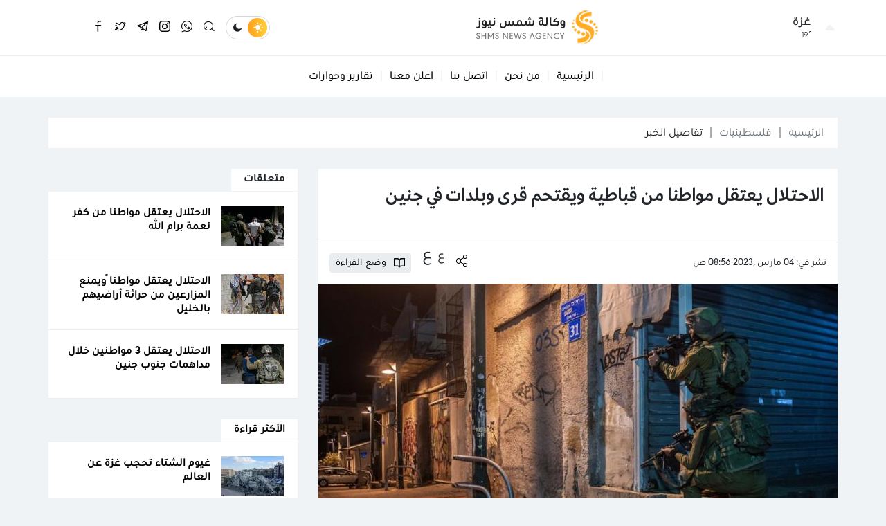

--- FILE ---
content_type: text/html
request_url: https://shms.ps/post/168878/%D8%A7%D9%84%D8%A7%D8%AD%D8%AA%D9%84%D8%A7%D9%84-%D9%8A%D8%B9%D8%AA%D9%82%D9%84-%D9%85%D9%88%D8%A7%D8%B7%D9%86%D8%A7-%D9%85%D9%86-%D9%82%D8%A8%D8%A7%D8%B7%D9%8A%D8%A9-%D9%88%D9%8A%D9%82%D8%AA%D8%AD%D9%85-%D9%82%D8%B1%D9%89-%D9%88%D8%A8%D9%84%D8%AF%D8%A7%D8%AA-%D9%81%D9%8A-%D8%AC%D9%86%D9%8A%D9%86
body_size: 9620
content:
<!DOCTYPE html>
<html lang="ar" dir="rtl">
<head>
  <meta http-equiv="Content-Type" content="text/html; charset=utf-8">
  <meta name="viewport" content="width=device-width, initial-scale=1, shrink-to-fit=no">
  <meta http-equiv="x-ua-compatible" content="ie=edge">
      <title>الاحتلال يعتقل مواطنا من قباطية ويقتحم قرى وبلدات في جنين | وكالة شمس نيوز الإخبارية - Shms News || آخر أخبار فلسطين</title>
    <meta name="robots" content="noodp,noydir"/>
    <meta name="robots" content="index,follow"/>
    <meta name="robots" content="ALL"/>
    <meta name="og:type" content="article"/>
    <meta name="og:title" content="الاحتلال يعتقل مواطنا من قباطية ويقتحم قرى وبلدات في جنين"/>
    <meta property="og:description" content="اعتقلت قوات الاحتلال الإسرائيلي، اليوم السبت، مواطنا من بلدة قباطية، واقتحمت عددا من قرى وبلدات محافظة جنين.

وذكرت مصادر أمنية ومحلية لوكالة &quot;وفا&quot;، أن قوات الاحتلال اعتقلت والد الشهيد محمود عمر كمي"/>
    <meta property="og:image" content="https://shms.ps/thumb/1200x630/uploads/images/2023/01/NmY17.jpg"/>
    <meta property="og:image:width" content="1200"/>
    <meta property="og:image:height" content="630"/>
    <meta property="og:url" content="https://shms.ps/post/168878/الاحتلال-يعتقل-مواطنا-من-قباطية-ويقتحم-قرى-وبلدات-في-جنين"/>
    <meta property="og:site_name" content="وكالة شمس نيوز الإخبارية - Shms News || آخر أخبار فلسطين"/>
    <meta name="twitter:card" content="summary_large_image"/>
    <meta name="twitter:domain" content="https://shms.ps/post/168878/الاحتلال-يعتقل-مواطنا-من-قباطية-ويقتحم-قرى-وبلدات-في-جنين"/>
    <meta name="twitter:site" content="https://twitter.com/shmsnews?s=09"/>
    <meta name="twitter:creator" content="https://twitter.com/shmsnews?s=09"/>
    <meta name="twitter:image:src" content="https://shms.ps/thumb/1200x630/uploads/images/2023/01/NmY17.jpg"/>
    <meta name="twitter:description" content="اعتقلت قوات الاحتلال الإسرائيلي، اليوم السبت، مواطنا من بلدة قباطية، واقتحمت عددا من قرى وبلدات محافظة جنين.

وذكرت مصادر أمنية ومحلية لوكالة &quot;وفا&quot;، أن قوات الاحتلال اعتقلت والد الشهيد محمود عمر كمي"/>
    <meta name="twitter:title" content="الاحتلال يعتقل مواطنا من قباطية ويقتحم قرى وبلدات في جنين"/>
    <meta name="twitter:url" content="https://shms.ps/post/168878/الاحتلال-يعتقل-مواطنا-من-قباطية-ويقتحم-قرى-وبلدات-في-جنين"/>
    <meta name="description" content="اعتقلت قوات الاحتلال الإسرائيلي، اليوم السبت، مواطنا من بلدة قباطية، واقتحمت عددا من قرى وبلدات محافظة جنين.

وذكرت مصادر أمنية ومحلية لوكالة &quot;وفا&quot;، أن قوات الاحتلال اعتقلت والد الشهيد محمود عمر كمي"/>
    <meta name="keywords" content=""/>
    <meta name="author" content="en"/>
    <meta name="rating" content="General"/>
    <meta name="fb:app_id" content=""/>
    <meta name="copyright" content="وكالة شمس نيوز الاخبارية © 2026"/>
    <meta property="article:published_time" content="2023-03-04T08:56:00+02:00"/>
    <meta property="article:modified_time" content="2023-03-08T18:33:28+02:00"/>

<link rel="alternate" type="application/rss+xml" title="وكالة شمس نيوز الإخبارية - Shms News || آخر أخبار فلسطين"
      href="https://shms.ps/rss/category/all"/>
            <link rel="alternate" type="application/rss+xml" title="فلسطينيات"
              href="https://shms.ps/rss/category/1"/>
                <link rel="alternate" type="application/rss+xml" title="بصمات"
              href="https://shms.ps/rss/category/61"/>
                    <link rel="alternate" type="application/rss+xml" title="رمضان 2022"
              href="https://shms.ps/rss/category/74"/>
                <link rel="alternate" type="application/rss+xml" title="رابط المنحة القطرية 100 دولار شهر 5 – 2021"
              href="https://shms.ps/rss/category/73"/>
                <link rel="alternate" type="application/rss+xml" title="منوعات"
              href="https://shms.ps/rss/category/72"/>
                <link rel="alternate" type="application/rss+xml" title="منوعات شمس"
              href="https://shms.ps/rss/category/71"/>
                <link rel="alternate" type="application/rss+xml" title="سيدتي"
              href="https://shms.ps/rss/category/63"/>
                <link rel="alternate" type="application/rss+xml" title="شمس 360"
              href="https://shms.ps/rss/category/62"/>
                <link rel="alternate" type="application/rss+xml" title="خاص"
              href="https://shms.ps/rss/category/67"/>
                    <link rel="alternate" type="application/rss+xml" title="تقارير وحوارات"
              href="https://shms.ps/rss/category/11"/>
                <link rel="alternate" type="application/rss+xml" title="تاغ الإعلامي"
              href="https://shms.ps/rss/category/56"/>
                <link rel="alternate" type="application/rss+xml" title="ثقافة وأدب"
              href="https://shms.ps/rss/category/16"/>
                <link rel="alternate" type="application/rss+xml" title="اسرائيليات"
              href="https://shms.ps/rss/category/14"/>
                                <link rel="alternate" type="application/rss+xml" title="شئون الأسرى"
              href="https://shms.ps/rss/category/19"/>
                <link rel="alternate" type="application/rss+xml" title="شئون اسلامية"
              href="https://shms.ps/rss/category/8"/>
                <link rel="alternate" type="application/rss+xml" title="تكنولوجيا"
              href="https://shms.ps/rss/category/7"/>
                <link rel="alternate" type="application/rss+xml" title="صحة وطب"
              href="https://shms.ps/rss/category/6"/>
                <link rel="alternate" type="application/rss+xml" title="اقتصاد"
              href="https://shms.ps/rss/category/5"/>
                <link rel="alternate" type="application/rss+xml" title="رياضة"
              href="https://shms.ps/rss/category/4"/>
                <link rel="alternate" type="application/rss+xml" title="عربي ودولي"
              href="https://shms.ps/rss/category/2"/>
    

    <link rel="canonical" href="https://shms.ps/post/168878/الاحتلال-يعتقل-مواطنا-من-قباطية-ويقتحم-قرى-وبلدات-في-جنين">
  <link rel="icon" href="favicon.ico">
<meta name="msapplication-TileColor" content="#ffac24">
<meta name="theme-color" content="#ffac24">
<style>html{font-family: -apple-system, Arial, "Segoe UI", "Helvetica Neue", sans-serif}</style>
<link rel="stylesheet" href="https://shms.ps/style/assets/stylesheet/bundle.css">
<link rel="stylesheet" href="https://shms.ps/style/assets/stylesheet/style.css?v=6">
<link rel="stylesheet" href="https://shms.ps/style/assets/stylesheet/o2.css">
<script src="https://cdn.onesignal.com/sdks/OneSignalSDK.js" async=""></script>
<script>
  window.OneSignal = window.OneSignal || [];
  OneSignal.push(function() {
    OneSignal.init({
      appId: "4c165310-38dc-4e51-8dee-1af97cd3c6cc",
    });
  });
</script>
<script async src="//cmp.optad360.io/items/c6e0bfdc-53e7-492f-872f-5d17016ac8ed.min.js"></script>
<script async src="//get.optad360.io/sf/50235a4f-4b72-4939-a198-6ea555913ecc/plugin.min.js"></script>    <script>window.share_url = 'https://shms.ps/p/168878'</script>
  <script type="application/ld+json">
    [{"@context":"https://schema.org","@type":"BreadcrumbList","itemListElement":[{"@type":"ListItem","position":1,"name":"الرئيسية","item":"https://shms.ps"},{"@type":"ListItem","position":2,"name":"فلسطينيات","item":"https://shms.ps/post/category/1/فلسطينيات"},{"@type":"ListItem","position":3,"name":"الاحتلال يعتقل مواطنا من قباطية ويقتحم قرى وبلدات في جنين"}]},{"@context":"https://schema.org","@type":"NewsArticle","mainEntityOfPage":{"@type":"WebPage","@id":"https://shms.ps/post/168878/الاحتلال-يعتقل-مواطنا-من-قباطية-ويقتحم-قرى-وبلدات-في-جنين"},"headline":"الاحتلال يعتقل مواطنا من قباطية ويقتحم قرى وبلدات في جنين","image":["uploads/images/2023/01/NmY17.jpg","https://shms.ps/thumb/400x300/uploads/images/2023/01/NmY17.jpg","https://shms.ps/thumb/800x450/uploads/images/2023/01/NmY17.jpg"],"datePublished":"2023-03-04T08:56:00+02:00","dateModified":"2023-03-08T18:33:28+02:00","author":{"@type":"Person","name":"وكالة شمس نيوز الإخبارية - Shms News || آخر أخبار فلسطين"},"publisher":{"@type":"Organization","name":"وكالة شمس نيوز الإخبارية - Shms News || آخر أخبار فلسطين","logo":{"@type":"ImageObject","url":"https://shms.ps/style/assets/images/logo.png"}},"description":"اعتقلت قوات الاحتلال الإسرائيلي، اليوم السبت، مواطنا من بلدة قباطية، واقتحمت عددا من قرى وبلدات محافظة جنين.\r\n\r\nوذكرت مصادر أمنية ومحلية لوكالة \"وفا\"، أن قوات الاحتلال اعتقلت والد الشهيد محمود عمر كمي"}]
  </script>
        <link rel="amphtml" href="https://shms.ps/post/168878/الاحتلال-يعتقل-مواطنا-من-قباطية-ويقتحم-قرى-وبلدات-في-جنين/amp">
  </head>
<body class="header-fixed">
<script>function getCookie(e){for(var t=e+"=",o=decodeURIComponent(document.cookie).split(";"),n=0;n<o.length;n++){for(var r=o[n];" "==r.charAt(0);)r=r.substring(1);if(0==r.indexOf(t))return r.substring(t.length,r.length)}return""}"dark"==getCookie("theme")&&document.body.classList.toggle("dark-theme");</script>
<div class="site-container">
  <div class="main-header-top"></div>
<header class="main-header">
  <div class="container">
    <div class="row align-items-center">
      <div class="col-auto d-none d-md-block">
        <div class="item weather">
      <div class="head btn-toggle hal-el d-flex align-items-center" data-class="weather-active">
      <img src="//openweathermap.org/img/wn/03n@2x.png" class="img-fluid rounded-circle" alt="" width="22" height="22">
      <div class="ps-3">
        <h3 class="fs-18 mb-0">غزة</h3>
        <span class="fs-12 fw-light d-block" style="margin-top: -0.05rem;"> 19° </span>
      </div>
    </div>
    <div class="item-box hal-el" style="visibility: hidden">
          <div class="itm d-flex align-items-center font-size-14 font-weight-normal border-top pt-3 mt-3">
        <span class="fs-14 fw-medium me-auto">الثلاثاء</span>
        <span class="text-gray-600 me-4">19° - 19°</span>
        <img src="//openweathermap.org/img/wn/03n@2x.png" style="height: 20px;" alt="">
      </div>
          <div class="itm d-flex align-items-center font-size-14 font-weight-normal border-top pt-3 mt-3">
        <span class="fs-14 fw-medium me-auto">الأربعاء</span>
        <span class="text-gray-600 me-4">25° - 25°</span>
        <img src="//openweathermap.org/img/wn/01d@2x.png" style="height: 20px;" alt="">
      </div>
          <div class="itm d-flex align-items-center font-size-14 font-weight-normal border-top pt-3 mt-3">
        <span class="fs-14 fw-medium me-auto">الخميس</span>
        <span class="text-gray-600 me-4">18° - 18°</span>
        <img src="//openweathermap.org/img/wn/10d@2x.png" style="height: 20px;" alt="">
      </div>
          <div class="itm d-flex align-items-center font-size-14 font-weight-normal border-top pt-3 mt-3">
        <span class="fs-14 fw-medium me-auto">الجمعة</span>
        <span class="text-gray-600 me-4">18° - 18°</span>
        <img src="//openweathermap.org/img/wn/03d@2x.png" style="height: 20px;" alt="">
      </div>
          <div class="itm d-flex align-items-center font-size-14 font-weight-normal border-top pt-3 mt-3">
        <span class="fs-14 fw-medium me-auto">السبت</span>
        <span class="text-gray-600 me-4">19° - 19°</span>
        <img src="//openweathermap.org/img/wn/10d@2x.png" style="height: 20px;" alt="">
      </div>
          <div class="itm d-flex align-items-center font-size-14 font-weight-normal border-top pt-3 mt-3">
        <span class="fs-14 fw-medium me-auto">الأحد</span>
        <span class="text-gray-600 me-4">18° - 18°</span>
        <img src="//openweathermap.org/img/wn/02d@2x.png" style="height: 20px;" alt="">
      </div>
      </div>
</div>
      </div>
      <div class="col-auto mx-md-auto">
        <h1 class="main-logo m-0"><a href="https://shms.ps"><img src="https://shms.ps/style/assets/images/logo.png?v=1" class="img-fluid" alt="وكالة شمس نيوز الإخبارية - Shms News || آخر أخبار فلسطين"></a></h1>
      </div>
      <div class="col-auto ms-auto ms-md-0">
       <nav class="tools d-flex align-items-center">
  <div class="site-mode ms-3"><i class="icon-sun light"></i><i class="icon-moon dark"></i></div>
  <a href="javascript:;" class="social ms-3 search-toggle btn-toggle hal-el" data-class="search-box-active"><i
            class="icon-search2 icn1"></i><i class="icon-close icn2"></i></a>
      <a href="https://chat.whatsapp.com/LieZQHmd3Gr0uM9dlWNShP" target="_blank" class="social ms-3 whatsapp-2 d-none d-sm-block"><i
              class="icon-whatsapp-2"></i></a>
      <a href="https://www.instagram.com/shms.news/?igshid=1gks0luu0ux4y" target="_blank" class="social ms-3 instagram-2 d-none d-sm-block"><i
              class="icon-instagram-2"></i></a>
      <a href="https://t.me/shms_news?fbclid=IwAR0-tjQNgCI4rgTGwkbNkuVCQaDzKMgztgNdrZ83IKfSnT7DbubdA8ErpgY" target="_blank" class="social ms-3 telegram-2 d-none d-sm-block"><i
              class="icon-telegram-2"></i></a>
      <a href="https://twitter.com/shmsnews?s=09" target="_blank" class="social ms-3 twitter-2 d-none d-sm-block"><i
              class="icon-twitter-2"></i></a>
      <a href="https://www.facebook.com/ShmsScope" target="_blank" class="social ms-3 facebook-3 d-none d-sm-block"><i
              class="icon-facebook-3"></i></a>
      <a href="https://www.youtube.com/c/ShmsNews1/videos" target="_blank" class="social ms-3 https://www.youtube.com/c/ShmsNews1/videos d-none d-sm-block"><i
              class="icon-https://www.youtube.com/c/ShmsNews1/videos"></i></a>
      <a href="https://www.youtube.com/c/ShmsNews1/videos" target="" class="social ms-3 https://www.youtube.com/c/ShmsNews1/videos d-none d-sm-block"><i
              class="icon-https://www.youtube.com/c/ShmsNews1/videos"></i></a>
      <a href="https://www.youtube.com/c/ShmsNews1/videos" target="" class="social ms-3 https://www.youtube.com/c/ShmsNews1/videos d-none d-sm-block"><i
              class="icon-https://www.youtube.com/c/ShmsNews1/videos"></i></a>
      <a href="ي" target="_blank" class="social ms-3  d-none d-sm-block"><i
              class="icon-"></i></a>
  </nav>
      </div>
    </div>
  </div>
</header><!-- #header -->
<div class="main-header-height"></div>  <div class="main-menu-top"></div>
  <div class="main-menu">
    <div class="container">
      <nav>
        <ul class="menu d-flex align-items-center">
          <li class="mobile d-md-none">
            <a href="javascript:;" class="btn-toggle hal-el" data-class="mobile-menu-active">
              <div class="hamburger hamburger--spring-r">
                <div class="hamburger-box">
                  <div class="hamburger-inner"></div>
                </div>
              </div>
            </a>
            <ul>
                              <li><a href="https://shms.ps" target="">الرئيسية</a></li>
                              <li><a href="https://shms.ps/page/2/من-نحن" target="">من نحن</a></li>
                              <li><a href="https://shms.ps/contact" target="">اتصل بنا</a></li>
                              <li><a href="https://shms.ps/page/3/%D8%A3%D8%B9%D9%84%D9%86-%D9%85%D8%B9%D9%86%D8%A7" target="">اعلن معنا</a></li>
                              <li><a href="https://shms.ps/post/category/11/تقارير-وحوارات" target="">تقارير وحوارات</a></li>
                          </ul>
          </li>
                      <li class="social d-sm-none">
              <a href="https://chat.whatsapp.com/LieZQHmd3Gr0uM9dlWNShP" target="_blank"><i
                        class="icon-whatsapp-2"></i></a>
            </li>
                      <li class="social d-sm-none">
              <a href="https://www.instagram.com/shms.news/?igshid=1gks0luu0ux4y" target="_blank"><i
                        class="icon-instagram-2"></i></a>
            </li>
                      <li class="social d-sm-none">
              <a href="https://t.me/shms_news?fbclid=IwAR0-tjQNgCI4rgTGwkbNkuVCQaDzKMgztgNdrZ83IKfSnT7DbubdA8ErpgY" target="_blank"><i
                        class="icon-telegram-2"></i></a>
            </li>
                      <li class="social d-sm-none">
              <a href="https://twitter.com/shmsnews?s=09" target="_blank"><i
                        class="icon-twitter-2"></i></a>
            </li>
                      <li class="social d-sm-none">
              <a href="https://www.facebook.com/ShmsScope" target="_blank"><i
                        class="icon-facebook-3"></i></a>
            </li>
                      <li class="social d-sm-none">
              <a href="https://www.youtube.com/c/ShmsNews1/videos" target="_blank"><i
                        class="icon-https://www.youtube.com/c/ShmsNews1/videos"></i></a>
            </li>
                      <li class="social d-sm-none">
              <a href="https://www.youtube.com/c/ShmsNews1/videos" target=""><i
                        class="icon-https://www.youtube.com/c/ShmsNews1/videos"></i></a>
            </li>
                      <li class="social d-sm-none">
              <a href="https://www.youtube.com/c/ShmsNews1/videos" target=""><i
                        class="icon-https://www.youtube.com/c/ShmsNews1/videos"></i></a>
            </li>
                      <li class="social d-sm-none">
              <a href="ي" target="_blank"><i
                        class="icon-"></i></a>
            </li>
                                <li class="d-none d-md-block"><a href="https://shms.ps"
                                             target="">الرئيسية</a></li>
                      <li class="d-none d-md-block"><a href="https://shms.ps/page/2/من-نحن"
                                             target="">من نحن</a></li>
                      <li class="d-none d-md-block"><a href="https://shms.ps/contact"
                                             target="">اتصل بنا</a></li>
                      <li class="d-none d-md-block"><a href="https://shms.ps/page/3/%D8%A3%D8%B9%D9%84%D9%86-%D9%85%D8%B9%D9%86%D8%A7"
                                             target="">اعلن معنا</a></li>
                      <li class="d-none d-md-block"><a href="https://shms.ps/post/category/11/تقارير-وحوارات"
                                             target="">تقارير وحوارات</a></li>
                            </ul>
      </nav>
      <div class="search-box hal-el" style="visibility: hidden">
  <div class="container">
    <div class="search-container">
      <form action="https://shms.ps/search" class="search-form" method="get">
        <label class="d-flex align-items-center h-100 w-100 m-0">
          <input type="search" name="q" placeholder="أدخل كلمة البحث">
        </label>
        <button type="submit" class="btn btn-primary">بحث</button>
      </form>
      <div class="search-toggle btn-toggle hal-el" data-class="search-box-active"><i class="icon-arrow-back"></i></div>
    </div>
  </div>
</div>    </div>
  </div>
  <div class="main-menu-height"></div>

    <style>
    .img-responsive{max-width: 100%;height: auto;}
  </style>
  <input type="hidden" id="page_app" value="posts">
  <input type="hidden" id="page_id" value="168878">
  <div class="page page-post mt-30">
    <div class="container">
      <nav style="--sn-breadcrumb-divider: '|';" aria-label="breadcrumb" class="mb-30">
        <ol class="breadcrumb dark-blue mb-0">
          <li class="breadcrumb-item"><a href="https://shms.ps">الرئيسية</a></li>
                    <li class="breadcrumb-item"><a href="https://shms.ps/post/category/1/فلسطينيات">فلسطينيات</a>
          </li>
                    <li class="breadcrumb-item active" aria-current="page">تفاصيل الخبر</li>
        </ol>
      </nav>
      <div class="row">
        <div class="col-lg-8">
          <div class="page-post-container mb-4">
            <div class="p-20">
                            <h1 class="post-title fs-32 fw-bold mb-0" style="font-family: '29LTZaridSans', sans-serif;font-weight: bold !important;">الاحتلال يعتقل مواطنا من قباطية ويقتحم قرى وبلدات في جنين</h1>
              <div class="page-post-title-top"></div>
            </div>
            <div class="tools d-flex flex-wrap align-items-center p-3 border-top mt-4">
              <div class="post-datetime fs-14 fw-medium text-gray-600 me-3">نشر
                في: 04 مارس ,2023 08:56 ص</div>
              <nav class="page-share d-flex align-items-center justify-content-center justify-content-sm-end col-md-auto col-12 ms-md-auto mt-3 mt-md-0 flex-wrap">
                <a href="javascript:;" class="ms-md-3 me-md-0 mx-1 share-item facebook"><i class="icon-facebook-3"></i></a>
                <a href="javascript:;" class="ms-md-3 me-md-0 mx-1 share-item twitter"><i
                          class="icon-twitter-2"></i></a>
                <a href="javascript:;" class="ms-md-3 me-md-0 mx-1 share-item messenger"><i
                          class="icon-messenger-2"></i></a>
                <a href="javascript:;" class="ms-md-3 me-md-0 mx-1 share-item whatsapp"><i class="icon-whatsapp-2"></i></a>
                <a href="javascript:;" class="ms-md-3 me-md-0 mx-1 share-item link"><i class="icon-link-2"></i></a>
                <a href="javascript:;" class="ms-md-3 me-md-0 mx-1 sharing btn-toggle" data-class="page-share-active"><i
                          class="icon-sharing"></i></a>
                <div class="fs-tools ms-3 mt-n4" data-current="0">
                  <span class="fs-tool decrease fs-18 me-1" role="button">ع</span>
                  <span class="fs-tool increase fs-24" role="button">ع</span>
                </div>
                <div class="post-read-mode btn btn-light btn-sm ms-3"><i class="me-2">
                    <svg xmlns="http://www.w3.org/2000/svg" viewBox="0 0 16 16" width="16" height="16">
                      <path fill-rule="evenodd"
                            d="M0 1.75A.75.75 0 01.75 1h4.253c1.227 0 2.317.59 3 1.501A3.744 3.744 0 0111.006 1h4.245a.75.75 0 01.75.75v10.5a.75.75 0 01-.75.75h-4.507a2.25 2.25 0 00-1.591.659l-.622.621a.75.75 0 01-1.06 0l-.622-.621A2.25 2.25 0 005.258 13H.75a.75.75 0 01-.75-.75V1.75zm8.755 3a2.25 2.25 0 012.25-2.25H14.5v9h-3.757c-.71 0-1.4.201-1.992.572l.004-7.322zm-1.504 7.324l.004-5.073-.002-2.253A2.25 2.25 0 005.003 2.5H1.5v9h3.757a3.75 3.75 0 011.994.574z"></path>
                    </svg>
                  </i> <span class="fs-14">وضع القراءة</span></div>
              </nav>
            </div>
            <figure class="mb-0">
              <a href="https://shms.ps/uploads/images/2023/01/NmY17.jpg" data-fancybox="main-img">
                <img src="https://shms.ps/thumb/750x390/uploads/images/2023/01/NmY17.jpg" class="img-fluid w-100" alt="">
              </a>
              <figcaption class="fs-14 px-3 pt-3" style="color: var(--sn-gray-500)">اقتحام - مواجهات - جيش الاحتلال.jpg
              </figcaption>
            </figure>
            <div class="p-30">
              <div class="post-text">
                                  <div class="fs-16 text-warning">شمس نيوز - جنين</div>
                                <p dir="RTL">اعتقلت قوات الاحتلال الإسرائيلي، اليوم السبت، مواطنا من بلدة قباطية، واقتحمت عددا من قرى وبلدات محافظة جنين.</p>

<p dir="RTL">وذكرت مصادر أمنية ومحلية لوكالة "وفا"، أن قوات الاحتلال اعتقلت والد الشهيد محمود عمر كميل، المحتجز جثمانه منذ عامين، بعد دهم وتفتيش منزله.</p>

<p dir="RTL">وأضافت المصادر ذاتها، أن قوات الاحتلال اقتحمت بلدتي الزبابدة ومسلية، ما أدى الى اندلاع مواجهات، دون أن يبلغ عن اصابات أو اعتقالات.</p>

<p dir="RTL">وأشارت إلى أن تلك القوات اقتحمت قريتي الجلمة وعربونة شمال شرق جنين، وشنت حملة تمشيط واسعة.</p>
                              </div>
              <div class="mb-4">
                <label class="input-group short-link" data-clipboard-target=".short-link-link">
                  <span class="input-group-text fs-14">رابط مختصر</span>
                  <input type="text" class="form-control short-link-link px-3"
                         value="https://shms.ps/p/168878"
                         onclick="this.setSelectionRange(0, this.value.length)">
                </label>
                <div class="short-link-message p-3 font-size-16 bg-success text-white">تم نسخ الرابط بنجاح.</div>
              </div>
              <div class="post-tags d-flex flex-wrap mt-4">
                              </div>
            </div>
                      </div>
        </div>
        <div class="col-lg-4">
          <!-- Start widget -->
                      <div class="widget widget-style-1 mb-30">
              <header class="widget-header">
                <h2 class="header-title fs-16 fw-bold mb-0"><span class="header-link">متعلقات</span></h2>
              </header>
              <div class="widget-body border-bottom-0 row g-0">
                                  <div class="col-md-6 col-lg-12">
                    <article class="entry-box d-flex g-0 p-20 border-bottom h-100">
                      <div class="entry-image col-auto">
                        <a href="https://shms.ps/post/207147/الاحتلال-يعتقل-مواطنا-من-كفر-نعمة-برام-الله" class="box">
                          <picture>
                            <img src="https://shms.ps/thumb/90x58/uploads/images/2024/07/vTmw4.jpg" class="img-fluid w-100" alt="اعتقال.jpg">
                          </picture>
                        </a>
                      </div>
                      <div class="entry-body col ps-3">
                        <h3 class="entry-title fs-16 fw-bold mb-0"><a href="https://shms.ps/post/207147/الاحتلال-يعتقل-مواطنا-من-كفر-نعمة-برام-الله">الاحتلال يعتقل مواطنا من كفر نعمة برام الله</a></h3>
                      </div>
                    </article>
                  </div>
                                  <div class="col-md-6 col-lg-12">
                    <article class="entry-box d-flex g-0 p-20 border-bottom h-100">
                      <div class="entry-image col-auto">
                        <a href="https://shms.ps/post/207192/الاحتلال-يعتقل-مواطنا-ويمنع-المزارعين-من-حراثة-أراضيهم-بالخليل" class="box">
                          <picture>
                            <img src="https://shms.ps/thumb/90x58/uploads/images/2025/12/fHGw2.jpg" class="img-fluid w-100" alt="">
                          </picture>
                        </a>
                      </div>
                      <div class="entry-body col ps-3">
                        <h3 class="entry-title fs-16 fw-bold mb-0"><a href="https://shms.ps/post/207192/الاحتلال-يعتقل-مواطنا-ويمنع-المزارعين-من-حراثة-أراضيهم-بالخليل">الاحتلال يعتقل مواطناً ويمنع المزارعين من حراثة أراضيهم بالخليل</a></h3>
                      </div>
                    </article>
                  </div>
                                  <div class="col-md-6 col-lg-12">
                    <article class="entry-box d-flex g-0 p-20 border-bottom h-100">
                      <div class="entry-image col-auto">
                        <a href="https://shms.ps/post/207692/الاحتلال-يعتقل-3-مواطنين-خلال-مداهمات-جنوب-جنين" class="box">
                          <picture>
                            <img src="https://shms.ps/thumb/90x58/uploads/images/2026/01/nPG8E.jpg" class="img-fluid w-100" alt="">
                          </picture>
                        </a>
                      </div>
                      <div class="entry-body col ps-3">
                        <h3 class="entry-title fs-16 fw-bold mb-0"><a href="https://shms.ps/post/207692/الاحتلال-يعتقل-3-مواطنين-خلال-مداهمات-جنوب-جنين">الاحتلال يعتقل 3 مواطنين خلال مداهمات جنوب جنين</a></h3>
                      </div>
                    </article>
                  </div>
                              </div>
            </div>
          
          <div class="widget widget-style-1 mb-30">
    <header class="widget-header">
      <h2 class="header-title fs-16 fw-bold mb-0"><a href="#" class="header-link">الأكثر قراءة</a></h2>
    </header>
    <div class="widget-body border-bottom-0 row g-0">
              <div class="col-md-6 col-lg-12">
          <article class="entry-box d-flex g-0 p-20 border-bottom h-100">
            <div class="entry-image col-auto">
              <a href="https://shms.ps/post/207814/غيوم-الشتاء-تحجب-غزة-عن-العالم" class="box">
                <picture>
                  <img src="https://shms.ps/thumb/90x58/uploads/images/2026/01/Gb8EN.webp" class="img-fluid w-100" alt="2.webp">
                </picture>
              </a>
            </div>
            <div class="entry-body col ps-3">
              <h3 class="entry-title fs-16 fw-bold mb-0"><a href="https://shms.ps/post/207814/غيوم-الشتاء-تحجب-غزة-عن-العالم">غيوم الشتاء تحجب غزة عن العالم</a></h3>
            </div>
          </article>
        </div>
              <div class="col-md-6 col-lg-12">
          <article class="entry-box d-flex g-0 p-20 border-bottom h-100">
            <div class="entry-image col-auto">
              <a href="https://shms.ps/post/207815/خلافات-فلسطينية-وأخرى-مع-إسرائيل-حول-اللجنة-الإدارية-و-إدارة-غزة" class="box">
                <picture>
                  <img src="https://shms.ps/thumb/90x58/uploads/images/2025/08/Eid28.jpg" class="img-fluid w-100" alt="الفصائل الفلسطينية">
                </picture>
              </a>
            </div>
            <div class="entry-body col ps-3">
              <h3 class="entry-title fs-16 fw-bold mb-0"><a href="https://shms.ps/post/207815/خلافات-فلسطينية-وأخرى-مع-إسرائيل-حول-اللجنة-الإدارية-و-إدارة-غزة">خلافات فلسطينية وأخرى مع إسرائيل حول اللجنة الإدارية و إدارة غزة!</a></h3>
            </div>
          </article>
        </div>
              <div class="col-md-6 col-lg-12">
          <article class="entry-box d-flex g-0 p-20 border-bottom h-100">
            <div class="entry-image col-auto">
              <a href="https://shms.ps/post/207816/قصف-مدفعي-وتدمير-مربعات-سكنية-وراء-الخط-الأصفر-وأربعة-شهداء-خلال-24-ساعة" class="box">
                <picture>
                  <img src="https://shms.ps/thumb/90x58/uploads/images/2025/12/LsVHH.png" class="img-fluid w-100" alt="قصف خرق اتفاق وقف اطلاق النار">
                </picture>
              </a>
            </div>
            <div class="entry-body col ps-3">
              <h3 class="entry-title fs-16 fw-bold mb-0"><a href="https://shms.ps/post/207816/قصف-مدفعي-وتدمير-مربعات-سكنية-وراء-الخط-الأصفر-وأربعة-شهداء-خلال-24-ساعة">قصف مدفعي وتدمير مربعات سكنية وراء الخط الأصفر وأربعة شهداء خلال 24 ساعة</a></h3>
            </div>
          </article>
        </div>
              <div class="col-md-6 col-lg-12">
          <article class="entry-box d-flex g-0 p-20 border-bottom h-100">
            <div class="entry-image col-auto">
              <a href="https://shms.ps/post/207817/ترمب-ندرس-خيارات-قوية-جدا-بشأن-إيران" class="box">
                <picture>
                  <img src="https://shms.ps/thumb/90x58/uploads/images/2026/01/fOvlI.png" class="img-fluid w-100" alt="دونالد ترامب">
                </picture>
              </a>
            </div>
            <div class="entry-body col ps-3">
              <h3 class="entry-title fs-16 fw-bold mb-0"><a href="https://shms.ps/post/207817/ترمب-ندرس-خيارات-قوية-جدا-بشأن-إيران">ترمب: ندرس «خيارات قوية جداً» بشأن إيران</a></h3>
            </div>
          </article>
        </div>
          </div>
  </div>

          <div class="widget widget-style-1 mb-30">
    <header class="widget-header">
      <h2 class="header-title fs-16 fw-bold mb-0"><span class="header-link">زوارنا يتصفحون الآن</span></h2>
    </header>
    <div class="widget-body border-bottom-0">
              <article class="entry-box d-flex  g-0 p-20 border-bottom">
          <div class="entry-image col-auto">
            <a href="https://shms.ps/post/208029/لجنة-إدارة-غزة-تبدأ-مهامها-بتوقيع-وثيقة-التفويض-الأولى" class="box">
              <picture>
                <img src="https://shms.ps/thumb/90x62/uploads/images/2026/01/gRCh0.jpg" class="img-fluid w-100" alt="">
              </picture>
            </a>
          </div>
          <div class="entry-body col ps-3">
            <h3 class="entry-title fs-16 fw-bold mb-0"><a href="https://shms.ps/post/208029/لجنة-إدارة-غزة-تبدأ-مهامها-بتوقيع-وثيقة-التفويض-الأولى">لجنة إدارة غزة تبدأ مهامها بتوقيع وثيقة التفويض الأولى</a></h3>
            <span class="entry-time fs-14 fw-medium d-inline-block mt-2"
                    style="color: var(--bs-gray-500);">11:30 ص</span>

          </div>
        </article>
              <article class="entry-box d-flex  g-0 p-20 border-bottom">
          <div class="entry-image col-auto">
            <a href="https://shms.ps/post/208035/سنة-الدم-المفتوح-أبرز-أحداث-حرب-الإبادة-على-غزة-في-2025" class="box">
              <picture>
                <img src="https://shms.ps/thumb/90x62/uploads/images/2026/01/sH26t.jpg" class="img-fluid w-100" alt="">
              </picture>
            </a>
          </div>
          <div class="entry-body col ps-3">
            <h3 class="entry-title fs-16 fw-bold mb-0"><a href="https://shms.ps/post/208035/سنة-الدم-المفتوح-أبرز-أحداث-حرب-الإبادة-على-غزة-في-2025">سنة الدم المفتوح.. أبرز أحداث حرب الإبادة على غزة في 2025</a></h3>
            <span class="entry-time fs-14 fw-medium d-inline-block mt-2"
                    style="color: var(--bs-gray-500);">12:40 م</span>

          </div>
        </article>
              <article class="entry-box d-flex  g-0 p-20 border-bottom">
          <div class="entry-image col-auto">
            <a href="https://shms.ps/post/208032/كم-تكلفة-العضوية-في-مجلس-ترامب-للسلام-الخاص-بغزة" class="box">
              <picture>
                <img src="https://shms.ps/thumb/90x62/uploads/images/2026/01/fOvlI.png" class="img-fluid w-100" alt="">
              </picture>
            </a>
          </div>
          <div class="entry-body col ps-3">
            <h3 class="entry-title fs-16 fw-bold mb-0"><a href="https://shms.ps/post/208032/كم-تكلفة-العضوية-في-مجلس-ترامب-للسلام-الخاص-بغزة">كم تكلفة العضوية في "مجلس ترامب للسلام" الخاص بغزة؟</a></h3>
            <span class="entry-time fs-14 fw-medium d-inline-block mt-2"
                    style="color: var(--bs-gray-500);">11:53 ص</span>

          </div>
        </article>
              <article class="entry-box d-flex d-lg-none g-0 p-20 border-bottom">
          <div class="entry-image col-auto">
            <a href="https://shms.ps/post/208031/مكتب-نتنياهو-يعلن-رفصه-لـ-مجلس-السلام-بغزة-يتعارض-مع-سياستنا" class="box">
              <picture>
                <img src="https://shms.ps/thumb/90x62/uploads/images/2025/07/Qy5Jk.webp" class="img-fluid w-100" alt="">
              </picture>
            </a>
          </div>
          <div class="entry-body col ps-3">
            <h3 class="entry-title fs-16 fw-bold mb-0"><a href="https://shms.ps/post/208031/مكتب-نتنياهو-يعلن-رفصه-لـ-مجلس-السلام-بغزة-يتعارض-مع-سياستنا">مكتب نتنياهو يعلن رفصه لـ"مجلس السلام" بغزة: يتعارض مع سياستنا</a></h3>
            <span class="entry-time fs-14 fw-medium d-inline-block mt-2"
                    style="color: var(--bs-gray-500);">11:46 ص</span>

          </div>
        </article>
          </div>
  </div>

        </div>
      </div>
    </div>
  </div>
  <div class="read-mode" style="display: none;">
    <div class="close btn-toggle" role="button" data-class="read-mode-active"><i class="icon-close"></i></div>
    <div class="container py-5">
      <div class="col-lg-8 mx-auto">
        <h2 class="rm-post-title">الاحتلال يعتقل مواطنا من قباطية ويقتحم قرى وبلدات في جنين</h2>
        <p class="rm-datetime mb-4">الساعة 08:56 بتوقيت القــدس
          - 04 مارس 2023</p>
        <div class="post-text">
        </div>
      </div>
    </div>
  </div>

<style>
@font-face {
	font-family: '29LTZaridSans';
	font-style: normal;
	font-weight: normal;
	font-display: auto;
	src: url('https://shms.ps/style/assets/stylesheet/fonts/ltzaridsans/29LTZaridSans-Regular.eot');
	src: url('https://shms.ps/style/assets/stylesheet/fonts/ltzaridsans/29LTZaridSans-Regular.eot?#iefix') format('embedded-opentype'),
		url('https://shms.ps/style/assets/stylesheet/fonts/ltzaridsans/29LTZaridSans-Regular-.woff2') format('woff2'),
		url('https://shms.ps/style/assets/stylesheet/fonts/ltzaridsans/29LTZaridSans-Regular.woff') format('woff'),
		url('https://shms.ps/style/assets/stylesheet/fonts/ltzaridsans/29LTZaridSans-Regular.ttf') format('truetype'),
		url('https://shms.ps/style/assets/stylesheet/fonts/ltzaridsans/29LTZaridSans-Regular.svg#29LTZaridSans') format('svg');
}
@font-face {
	font-family: '29LTZaridSans';
	font-style: normal;
	font-weight: bold;
	font-display: auto;
	src: url('https://shms.ps/style/assets/stylesheet/fonts/ltzaridsans/29LTZaridSans-SmBd.eot');
	src: url('https://shms.ps/style/assets/stylesheet/fonts/ltzaridsans/29LTZaridSans-SmBd.eot?#iefix') format('embedded-opentype'),
		url('https://shms.ps/style/assets/stylesheet/fonts/ltzaridsans/29LTZaridSans-SmBd.woff2') format('woff2'),
		url('https://shms.ps/style/assets/stylesheet/fonts/ltzaridsans/29LTZaridSans-SmBd.woff') format('woff'),
		url('https://shms.ps/style/assets/stylesheet/fonts/ltzaridsans/29LTZaridSans-SmBd.ttf') format('truetype'),
		url('https://shms.ps/style/assets/stylesheet/fonts/ltzaridsans/29LTZaridSans-SmBd.svg#29LTZaridSans') format('svg');}

    .page-post .post-text * {
      font-family: '29LTZaridSans', sans-serif;
      font-weight: normal !important;
      font-style: normal;
      font-size:21px !important;
    }
</style>
  <div class="widget-breaking-container section-breaking" style="display: none;">
  <div class="widget-breaking-top"></div>
<div class="widget-breaking">
  <div class="container">
    <div class="row align-items-center g-0 py-2 py-sm-3">
      <div class="header col-auto me-4">خبر عاجل</div>
      <div class="content col">
        <div class="item"><a href="javascript:;" class="breaking-title"></a></div>
      </div>
      <div class="col-auto ms-3 ms-md-auto"><div class="close" role="button"><i class="icon-close"></i></div></div>
    </div>
  </div>
</div>
<div class="widget-breaking-height"></div>
</div>  
  
  <footer class="main-footer py-4">
  <div class="container">
    <nav class="links d-flex justify-content-center flex-wrap">
          <a href="https://shms.ps/page/2/من-نحن" target="">من نحن</a>
          <a href="https://shms.ps/contact" target="">اتصل بنا</a>
          <a href="https://shms.ps/page/3/أعلن-معنا" target="">أعلن معنا</a>
          <a href="https://shms.ps/page/5/%D8%B3%D9%8A%D8%A7%D8%B3%D8%A9-%D8%A7%D9%84%D8%AE%D8%B5%D9%88%D8%B5%D9%8A%D8%A9" target="">سياسة الخصوصية</a>
      </nav>

    <nav class="social d-flex justify-content-center my-30">
          <a href="https://www.instagram.com/shms.news/" target="" class="mx-2"><i class="icon-instagram-2"></i></a>
          <a href="https://chat.whatsapp.com/KuBJaddpCz00M37GBLaMHX" target="" class="mx-2"><i class="icon-whatsapp-2"></i></a>
          <a href="https://t.me/shms_news" target="" class="mx-2"><i class="icon-telegram-2"></i></a>
          <a href="https://www.youtube.com/watch?v=h3RNDMFCR1A" target="" class="mx-2"><i class="icon-youtube-2"></i></a>
          <a href="https://m.me/NewsShms" target="" class="mx-2"><i class="icon-messenger-2"></i></a>
          <a href="" target="" class="mx-2"><i class="icon-google-plus"></i></a>
          <a href="https://twitter.com/shmsnews" target="" class="mx-2"><i class="icon-twitter-2"></i></a>
          <a href="https://www.facebook.com/NewsShms/" target="" class="mx-2"><i class="icon-facebook-3"></i></a>
      </nav>

    <p class="copyright text-center">وكالة شمس نيوز الاخبارية © 2021</p>
    <div class="atyaf text-center">
      <a href="https://atyaf.co" target="_blank" title="تصميم وبرمجة شركة أطياف للتكنولوجيا"><img src="https://shms.ps/style/assets/images/atyafco.png" alt="atyaf logo"></a>
    </div>
  </div>
</footer><!-- FOOTER -->
<!-- Google tag (gtag.js) -->
<script async src="https://www.googletagmanager.com/gtag/js?id=G-339BWQS9WK"></script>
<script>
  window.dataLayer = window.dataLayer || [];
  function gtag(){dataLayer.push(arguments);}
  gtag('js', new Date());

  gtag('config', 'G-339BWQS9WK');
</script></div>
<div id="fb-root"></div>
<script async defer src="https://connect.facebook.net/en_US/sdk.js#xfbml=1&version=v3.2"></script>
<style type="text/css">
  @font-face{
    font-family: URWGeometricArabic;
    src: url('https://shms.ps/style/assets/stylesheet/fonts/font/URWGeometricArabic-Light.eot');
    src: url('https://shms.ps/style/assets/stylesheet/fonts/font/URWGeometricArabic-Light.eot?#iefix') format('embedded-opentype'), url('https://shms.ps/style/assets/stylesheet/fonts/font/URWGeometricArabic-Light.woff2') format('woff2'), url('https://shms.ps/style/assets/stylesheet/fonts/font/URWGeometricArabic-Light.woff') format('woff'), url('https://shms.ps/style/assets/stylesheet/fonts/font/URWGeometricArabic-Light.ttf') format('truetype'), url('https://shms.ps/style/assets/stylesheet/fonts/font/URWGeometricArabic-Light.svg#URWGeometricArabic-Light') format('svg');
    font-weight: 300;
    font-style: normal;
    font-display: swap
  }
  @font-face{
    font-family: URWGeometricArabic;
    src: url('https://shms.ps/style/assets/stylesheet/fonts/font/URWGeometricArabic-Regular.eot');
    src: url('https://shms.ps/style/assets/stylesheet/fonts/font/URWGeometricArabic-Regular.eot?#iefix') format('embedded-opentype'), url('https://shms.ps/style/assets/stylesheet/fonts/font/URWGeometricArabic-Regular.woff2') format('woff2'), url('https://shms.ps/style/assets/stylesheet/fonts/font/URWGeometricArabic-Regular.woff') format('woff'), url('https://shms.ps/style/assets/stylesheet/fonts/font/URWGeometricArabic-Regular.ttf') format('truetype'), url('https://shms.ps/style/assets/stylesheet/fonts/font/URWGeometricArabic-Regular.svg#URWGeometricArabic-Regular') format('svg');
    font-weight: 400;
    font-style: normal;
    font-display: swap
  }
  @font-face{
    font-family: URWGeometricArabic;
    src: url('https://shms.ps/style/assets/stylesheet/fonts/font/URWGeometricArabic-Medium.eot');
    src: url('https://shms.ps/style/assets/stylesheet/fonts/font/URWGeometricArabic-Medium.eot?#iefix') format('embedded-opentype'), url('https://shms.ps/style/assets/stylesheet/fonts/font/URWGeometricArabic-Medium.woff2') format('woff2'), url('https://shms.ps/style/assets/stylesheet/fonts/font/URWGeometricArabic-Medium.woff') format('woff'), url('https://shms.ps/style/assets/stylesheet/fonts/font/URWGeometricArabic-Medium.ttf') format('truetype'), url('https://shms.ps/style/assets/stylesheet/fonts/font/URWGeometricArabic-Medium.svg#URWGeometricArabic-Medium') format('svg');
    font-weight: 500;
    font-style: normal;
    font-display: swap
  }
  @font-face{
    font-family: URWGeometricArabic;
    src: url('https://shms.ps/style/assets/stylesheet/fonts/font/URWGeometricArabic-Bold.eot');
    src: url('https://shms.ps/style/assets/stylesheet/fonts/font/URWGeometricArabic-Bold.eot?#iefix') format('embedded-opentype'), url('https://shms.ps/style/assets/stylesheet/fonts/font/URWGeometricArabic-Bold.woff2') format('woff2'), url('https://shms.ps/style/assets/stylesheet/fonts/font/URWGeometricArabic-Bold.woff') format('woff'), url('https://shms.ps/style/assets/stylesheet/fonts/font/URWGeometricArabic-Bold.ttf') format('truetype'), url('https://shms.ps/style/assets/stylesheet/fonts/font/URWGeometricArabic-Bold.svg#URWGeometricArabic-Bold') format('svg');
    font-weight: 700;
    font-style: normal;
    font-display: swap
  }
  @font-face{
    font-family: URWGeometricArabic;
    src: url(https://shms.ps/style/assets/stylesheet/fonts/font/URWGeometricArabic-SemiBold.eot);
    src: url(https://shms.ps/style/assets/stylesheet/fonts/font/URWGeometricArabic-SemiBold.eot?#iefix) format('embedded-opentype'), url(https://shms.ps/style/assets/stylesheet/fonts/font/URWGeometricArabic-SemiBold.woff2) format('woff2'), url(https://shms.ps/style/assets/stylesheet/fonts/font/URWGeometricArabic-SemiBold.woff) format('woff'), url(https://shms.ps/style/assets/stylesheet/fonts/font/URWGeometricArabic-SemiBold.ttf) format('truetype'), url(https://shms.ps/style/assets/stylesheet/fonts/font/URWGeometricArabic-SemiBold.svg#URWGeometricArabic-SemiBold) format('svg');
    font-weight: 600;
    font-style: normal;
    font-display: swap
  }
  @font-face{
    font-family: URWGeometricArabic;
    src: url(https://shms.ps/style/assets/stylesheet/fonts/font/URWGeometricArabic-ExtraBold.eot);
    src: url(https://shms.ps/style/assets/stylesheet/fonts/font/URWGeometricArabic-ExtraBold.eot?#iefix) format('embedded-opentype'), url(https://shms.ps/style/assets/stylesheet/fonts/font/URWGeometricArabic-ExtraBold.woff2) format('woff2'), url(https://shms.ps/style/assets/stylesheet/fonts/font/URWGeometricArabic-ExtraBold.woff) format('woff'), url(https://shms.ps/style/assets/stylesheet/fonts/font/URWGeometricArabic-ExtraBold.ttf) format('truetype'), url(https://shms.ps/style/assets/stylesheet/fonts/font/URWGeometricArabic-ExtraBold.svg#URWGeometricArabic-ExtraBold) format('svg');
    font-weight: 800;
    font-style: normal;
    font-display: swap
  }</style>
<style>body{font-family: "URWGeometricArabic", Arial, "Segoe UI", "Helvetica Neue", sans-serif}</style>
<script type="text/javascript" src="https://shms.ps/style/assets/javascript/bootstrap.bundle.min.js"></script>
<script type="text/javascript" src="https://shms.ps/style/assets/javascript/jquery-3.2.1.min.js"></script>
<script type="text/javascript" src="https://shms.ps/style/assets/javascript/plugins/moment-with-locales.js"></script>
<script type="text/javascript"
        src="https://shms.ps/style/assets/javascript/plugins/moment-timezone-with-data.js"></script>
<script type="text/javascript">window.site_url = 'https://shms.ps';
  window.time_zone = 'Asia/Jerusalem';</script>
<script type="text/javascript" src="https://shms.ps/style/assets/javascript/o2.js?v=2"></script>
<script type="text/javascript" src="https://shms.ps/style/assets/javascript/breaking.js?v=3"></script>
<script type="text/javascript">
  moment.locale('ar');
  $('#datetime').text(moment().tz(time_zone).format('dddd DD MMMM YYYY'));
  $('.main-menu a').each(function () {
    var $this = $(this);
    if ($this.attr('href') == 'https://shms.ps/post/168878/الاحتلال-يعتقل-مواطنا-من-قباطية-ويقتحم-قرى-وبلدات-في-جنين') {
      $this.addClass('active');
    }
  });
  var jsClass = 'search-box-active mobile-menu-active weather-active prayer-times-active currency-active summary-active';

  $(document).on('mouseup', function (e) {
    var container = $(".hal-el");
    if (!container.is(e.target)
      && container.has(e.target).length === 0) {
      $('body').removeClass(jsClass);
    }
  });
  const btn = document.querySelector(".site-mode");
  btn.addEventListener("click", function () {
    // Toggle the .dark-theme class on the body
    document.body.classList.toggle("dark-theme");

    // Let's say the theme is equal to light
    let theme = "light";
    // If the body contains the .dark-theme class...
    if (document.body.classList.contains("dark-theme")) {
      // ...then let's make the theme dark
      theme = "dark";
    }
    // Then save the choice in a cookie
    document.cookie = "theme=" + theme + ';path=/';
  });

  $(document).on('keydown', function (e) {
    if (e.keyCode === 27) { // ESC
      $('body').removeClass(jsClass)
    }
  });
  $('.site-overlay').on('click', function () {
    $('body').removeClass(jsClass);
  });
  $('.btn-toggle').on('click touch', function () {
    var $class = $(this).attr('data-class');
    if (!$('body').hasClass($class)) $('body').removeClass(jsClass).addClass($class);
    else $('body').removeClass($class);
    if ($(this).hasClass('search-toggle')) {
      setTimeout(function () {
        $('.search-box input').focus()
      }, 300);
    }
  });
  $(document).on('click', '.widget-live .close', function () {
    $('body').removeClass('live-video-fixed')
    $('.widget-live').addClass('not-fixed')
  });
  $(document).on('click', '.widget-breaking .close', function () {
    $('body').removeClass('breaking-fixed');
    $('.widget-breaking').addClass('not-fixed');
    $('.widget-breaking-height').height('');
    $('body.live-video-fixed .widget-live .live-video .video-fixed').css('bottom', 20);
    $('.widget-breaking-container').remove();
  });
  $(document).on('click', '.video-live-fixed .close', function () {
    $(this).closest('.video-live-fixed').fadeOut(300, function () {
      $(this).remove();
    });
  });
</script>
<!-- Start Alexa Certify Javascript -->

<script type="text/javascript">

_atrk_opts = { atrk_acct:"yPaxu1hNdI20fn", domain:"shms.ps",dynamic: true};

(function() { var as = document.createElement('script'); as.type = 'text/javascript'; as.async = true; as.src = "https://certify-js.alexametrics.com/atrk.js"; var s = document.getElementsByTagName('script')[0];s.parentNode.insertBefore(as, s); })();

</script>

<noscript><img src="https://certify.alexametrics.com/atrk.gif?account=yPaxu1hNdI20fn" style="display:none" height="1" width="1" alt="" /></noscript>

<!-- End Alexa Certify Javascript --> 


<script type="text/javascript">

	$.getJSON("https://iplist.cc/api", function(data) {
		var countryMap = ["PS","TR","LB","SY"];
		if(!(countryMap.indexOf(data.countrycode) != -1))
			{
				var sc = document.createElement("script");
				sc.setAttribute("src", "https://pagead2.googlesyndication.com/pagead/js/adsbygoogle.js?client=ca-pub-9238994152380065");
				sc.setAttribute("type", "text/javascript");
				sc.setAttribute("crossorigin", "anonymous");
				sc.setAttribute('async', true);
				document.head.appendChild(sc);
			}
	});
</script>

  <link rel="stylesheet" href="https://shms.ps/style/assets/stylesheet/plugins/jquery.fancybox.min.css">
  <script src="https://shms.ps/style/assets/javascript/plugins/clipboard.min.js"></script>
  <script src="https://shms.ps/style/assets/javascript/plugins/jquery.fancybox.min.js"></script>
  <script type="text/javascript" src="https://shms.ps/style/assets/javascript/plugins/swiper.min.js"></script>
  <script type="text/javascript">
    $(document).ready(function () {
      $('.page-post .fs-tool.increase').on('click', function (event) {
        event.preventDefault();
        $('.page-post .post-text p:not(.fs-disable *)').each(function () {
          var currentTextSize = parseInt($(this).css('font-size'));
          $(this).css('font-size', (currentTextSize + 1) + 'px');
        });
      });

      $('.page-post .fs-tool.decrease').on('click', function (event) {
        event.preventDefault();
        $('.page-post .post-text *:not(.fs-disable *)').each(function () {
          var currentTextSize = parseInt($(this).css('font-size'));
          $(this).css('font-size', (currentTextSize - 1) + 'px');
        });
      });
      var clipboard = new ClipboardJS('.short-link');
      clipboard.on('success', function (e) {
        $('.short-link-message').addClass('active');
        setTimeout(function () {
          $('.short-link-message').removeClass('active');
        }, 1100);
      });
      new Swiper('.page-post .post-slider .swiper-container', {
        navigation: {
          nextEl: '.page-post .post-slider .swiper-button-next',
          prevEl: '.page-post .post-slider .swiper-button-prev',
        },
        pagination: {
          el: '.swiper-pagination',
          type: 'fraction',
        },
        on: {
          init: function () {
            $('.page-post .post-slider .loader').remove();
            $('.page-post .post-slider .swiper-wrapper.opacity').removeClass('opacity');
          },
        }
      });
    });
    $('.read-mode .post-text').html($('.page-post-container .post-text').html())
    $('.post-read-mode').on('click', function () {
      var $class = 'read-mode-active';
      if (!$('body').hasClass($class)) $('body').removeClass(jsClass).addClass($class)
      else $('body').removeClass($class);
    });
  </script>
<!-- Global site tag (gtag.js) - Google Analytics -->
<script async src="https://www.googletagmanager.com/gtag/js?id=G-B8JN5ZM0VL"></script>
<script>
  window.dataLayer = window.dataLayer || [];
  function gtag(){dataLayer.push(arguments);}
  gtag('js', new Date());

  gtag('config', 'G-B8JN5ZM0VL');
</script>
</body>
</html>
